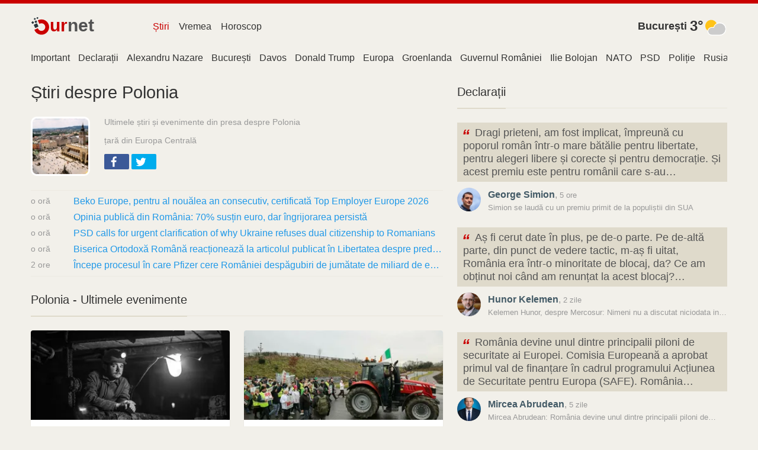

--- FILE ---
content_type: text/html; charset=utf-8
request_url: https://www.google.com/recaptcha/api2/aframe
body_size: 249
content:
<!DOCTYPE HTML><html><head><meta http-equiv="content-type" content="text/html; charset=UTF-8"></head><body><script nonce="OHtoJ3zfQONwSCIFYbeqzA">/** Anti-fraud and anti-abuse applications only. See google.com/recaptcha */ try{var clients={'sodar':'https://pagead2.googlesyndication.com/pagead/sodar?'};window.addEventListener("message",function(a){try{if(a.source===window.parent){var b=JSON.parse(a.data);var c=clients[b['id']];if(c){var d=document.createElement('img');d.src=c+b['params']+'&rc='+(localStorage.getItem("rc::a")?sessionStorage.getItem("rc::b"):"");window.document.body.appendChild(d);sessionStorage.setItem("rc::e",parseInt(sessionStorage.getItem("rc::e")||0)+1);localStorage.setItem("rc::h",'1769007836163');}}}catch(b){}});window.parent.postMessage("_grecaptcha_ready", "*");}catch(b){}</script></body></html>